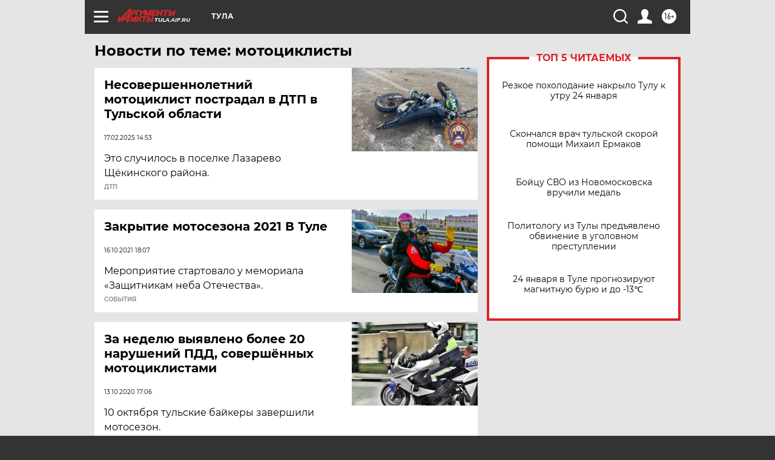

--- FILE ---
content_type: text/html
request_url: https://tns-counter.ru/nc01a**R%3Eundefined*aif_ru/ru/UTF-8/tmsec=aif_ru/125948306***
body_size: -72
content:
A6D3731F6974B227X1769255463:A6D3731F6974B227X1769255463